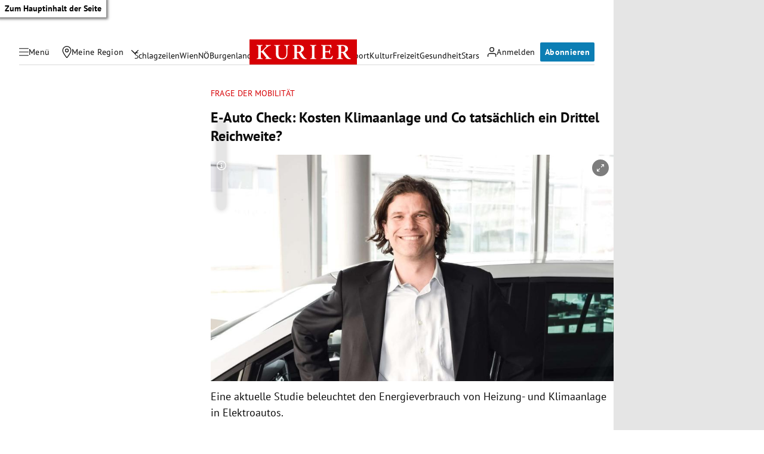

--- FILE ---
content_type: application/javascript; charset=utf-8
request_url: https://fundingchoicesmessages.google.com/f/AGSKWxWCGPzxV2TRpamOIJfi6Y2NBX5LMcs79C8LNoKrdkR1BN792wJD1gTz2OHans8caVVH06tNzjc-W6pqLQ7ixFBYRnAlytOzqctvIXOGT_ykvbCZP05q_Tce2IYeDRVzlf9mAbf6eg==?fccs=W251bGwsbnVsbCxudWxsLG51bGwsbnVsbCxudWxsLFsxNzY4OTczMzgyLDE5NDAwMDAwMF0sbnVsbCxudWxsLG51bGwsW251bGwsWzcsNl0sbnVsbCxudWxsLG51bGwsbnVsbCxudWxsLG51bGwsbnVsbCxudWxsLG51bGwsM10sImh0dHBzOi8va3VyaWVyLmF0L21vdG9yL2UtYXV0by1jaGVjay1rb3N0ZW4ta2xpbWFhbmxhZ2UtdW5kLWNvLXRhdHNhZWNobGljaC1laW4tZHJpdHRlbC1yZWljaHdlaXRlLWF2aWxvby1iYXR0ZXJpZS10ZXN0LzQwMjgzNDY0OSIsbnVsbCxbWzgsIjlvRUJSLTVtcXFvIl0sWzksImVuLVVTIl0sWzE2LCJbMSwxLDFdIl0sWzE5LCIyIl0sWzE3LCJbMF0iXSxbMjQsIiJdLFsyOSwiZmFsc2UiXV1d
body_size: 117
content:
if (typeof __googlefc.fcKernelManager.run === 'function') {"use strict";this.default_ContributorServingResponseClientJs=this.default_ContributorServingResponseClientJs||{};(function(_){var window=this;
try{
var qp=function(a){this.A=_.t(a)};_.u(qp,_.J);var rp=function(a){this.A=_.t(a)};_.u(rp,_.J);rp.prototype.getWhitelistStatus=function(){return _.F(this,2)};var sp=function(a){this.A=_.t(a)};_.u(sp,_.J);var tp=_.ed(sp),up=function(a,b,c){this.B=a;this.j=_.A(b,qp,1);this.l=_.A(b,_.Pk,3);this.F=_.A(b,rp,4);a=this.B.location.hostname;this.D=_.Fg(this.j,2)&&_.O(this.j,2)!==""?_.O(this.j,2):a;a=new _.Qg(_.Qk(this.l));this.C=new _.dh(_.q.document,this.D,a);this.console=null;this.o=new _.mp(this.B,c,a)};
up.prototype.run=function(){if(_.O(this.j,3)){var a=this.C,b=_.O(this.j,3),c=_.fh(a),d=new _.Wg;b=_.hg(d,1,b);c=_.C(c,1,b);_.jh(a,c)}else _.gh(this.C,"FCNEC");_.op(this.o,_.A(this.l,_.De,1),this.l.getDefaultConsentRevocationText(),this.l.getDefaultConsentRevocationCloseText(),this.l.getDefaultConsentRevocationAttestationText(),this.D);_.pp(this.o,_.F(this.F,1),this.F.getWhitelistStatus());var e;a=(e=this.B.googlefc)==null?void 0:e.__executeManualDeployment;a!==void 0&&typeof a==="function"&&_.To(this.o.G,
"manualDeploymentApi")};var vp=function(){};vp.prototype.run=function(a,b,c){var d;return _.v(function(e){d=tp(b);(new up(a,d,c)).run();return e.return({})})};_.Tk(7,new vp);
}catch(e){_._DumpException(e)}
}).call(this,this.default_ContributorServingResponseClientJs);
// Google Inc.

//# sourceURL=/_/mss/boq-content-ads-contributor/_/js/k=boq-content-ads-contributor.ContributorServingResponseClientJs.en_US.9oEBR-5mqqo.es5.O/d=1/exm=ad_blocking_detection_executable,kernel_loader,loader_js_executable/ed=1/rs=AJlcJMwtVrnwsvCgvFVyuqXAo8GMo9641A/m=cookie_refresh_executable
__googlefc.fcKernelManager.run('\x5b\x5b\x5b7,\x22\x5b\x5bnull,\\\x22kurier.at\\\x22,\\\x22AKsRol--JZlb8NECrf6cA3scCPbv9HKWEF3bAYt34gjqeYnrnoxQjL98cLpvVEqix4uu1Ap23xjExR9uY3EnrrSnNtkSxm42cRnDo2VzqVA5XC7oB8ShC2K8Pc6vrUYnpymk2tWwDCzsWO_2g-gSvFfCJRtIHZ1Hww\\\\u003d\\\\u003d\\\x22\x5d,null,\x5b\x5bnull,null,null,\\\x22https:\/\/fundingchoicesmessages.google.com\/f\/AGSKWxVC939Nc_l6muzhrmUUBaVy6gzUWJ0CMeDDInh9Wo1EwemNST61PQxUMaBaYJpFAWI5fuuCFBj-p0H2iour224PcYNEG_nJOxKxXHWn3xqiFSj6KFsaBEeAlOjCnKKsvzPz3F_ITw\\\\u003d\\\\u003d\\\x22\x5d,null,null,\x5bnull,null,null,\\\x22https:\/\/fundingchoicesmessages.google.com\/el\/AGSKWxUs4DeCVmayBCufY4W0ZeBRRhmKxlNMk5wFzb0lA4SzBAor4K5VuQalD5SdJC_2bOzxaM_0V2QdWMop_Nzj6zrYnIGUnFkjvctpZyp-ckCQeG0lQ_DqPdqZ1042ZUMqoHpxNHB4bw\\\\u003d\\\\u003d\\\x22\x5d,null,\x5bnull,\x5b7,6\x5d,null,null,null,null,null,null,null,null,null,3\x5d\x5d,\x5b2,1\x5d\x5d\x22\x5d\x5d,\x5bnull,null,null,\x22https:\/\/fundingchoicesmessages.google.com\/f\/AGSKWxX0KSaMTRfyfQKyEES016wU2Z49ginOZ1Sk86tvb-hSHfs-RK7ReI-q1q9maGPZ3-wYIHHKQ1cJH8T59kZ-MMvh6dkOJ9-kcZRKZsUY6bcjJI0Z_NiJyU9v196bo6Z_vzeExkuHaA\\u003d\\u003d\x22\x5d\x5d');}

--- FILE ---
content_type: application/javascript; charset=utf-8
request_url: https://fundingchoicesmessages.google.com/f/AGSKWxVeFxH8FpbhPI3Gt157iJyI2U6PX6c8MWAlfuRa2v8dHjYhB7tF2TGp_sidoophb-QDfWNAO_D8i-x9DNn45r-vurFvLjPCHv_EXdBA59fbwsne10Lws0R1MR4mH4KV9VzcUnv-nw7SbRTVNL9tt_R368QmMisDYu5T3Iw5kr5_X810lq4Ene0EWlD-/_/popupunder.&video_ads_.trtbl:-abp-has(.warnIp)/doubleclick.swf/ad.redirect.
body_size: -1292
content:
window['59878ab2-07fc-411c-b30b-b1de2d379cab'] = true;